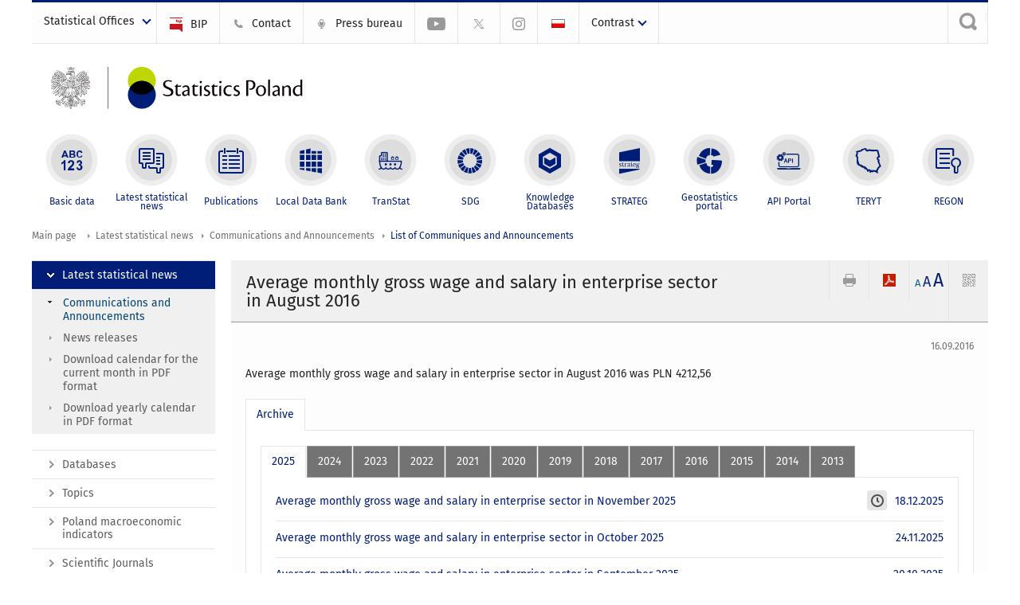

--- FILE ---
content_type: text/html; charset=utf-8
request_url: https://stat.gov.pl/en/latest-statistical-news/communications-and-announcements/list-of-communiques-and-announcements/average-monthly-gross-wage-and-salary-in-enterprise-sector-in-august-2016,11,33.html
body_size: 15767
content:
<!DOCTYPE html>
<html lang="en" class="desktop">
<head>
	<meta charset="UTF-8">
	<title>Statistics Poland / Latest statistical news / Communications and Announcements / List of Communiques and Announcements / Average domestic procurement price of wheat in the second half of 2022</title>
	<meta name="viewport" content="width=device-width, initial-scale=1.0">
	<meta name="author" content="GUS" />
				<meta property="og:site_name" content="stat.gov.pl"/>
	<meta property='og:locale' content='pl_pl' />
	<meta property="og:title" content="Average monthly gross wage and salary in enterprise sector in August 2016" />
	<meta property="og:type" content="article" />
	<meta property="og:url" content="https://stat.gov.pl/en/latest-statistical-news/communications-and-announcements/list-of-communiques-and-announcements/average-monthly-gross-wage-and-salary-in-enterprise-sector-in-august-2016,11,33.html" />
	<meta property="og:image" content="https://stat.gov.pl/szablony/portalinformacyjny/images/logo.png" />
	<meta name="Robots" content="index, follow" />
	<script>var base_href = "/szablony/portalinformacyjny/";</script>
	<link href="/gfx/portalinformacyjny/_thumbs/portalinformacyjny__1701948673_llw.css" rel="stylesheet" type="text/css" />
	<script src="/gfx/portalinformacyjny/_thumbs/portalinformacyjny__1565242942_llw.js"></script>
	<script>
			//<![CDATA[
		var ajaxLinks = new Object();
		ajaxLinks.wyszukiwarka_solr_autocomplete = "/ajax/w4_TtVzCr6Wb7cyM26uf1peFkOTTUsW_odqZoY7ozYjYrw/?id_projektu=1&id_kategorii=3276&lang=en&polecane_strony=1";
	//]]>
</script>		<link href="/szablony/portalinformacyjny/styles/print.css" rel="stylesheet" type="text/css" media="print" />

	<link rel="shortcut icon" href="/szablony/portalinformacyjny/images/favicons/gus/favicon.ico" type="image/x-icon" />
	
	<link rel="apple-touch-icon" href="/szablony/portalinformacyjny/images/favicons/gus/apple-touch-icon.png" />
	<link rel="apple-touch-icon" sizes="57x57" href="/szablony/portalinformacyjny/images/favicons/gus/apple-touch-icon-57x57.png" />
	<link rel="apple-touch-icon" sizes="72x72" href="/szablony/portalinformacyjny/images/favicons/gus/apple-touch-icon-72x72.png" />
	<link rel="apple-touch-icon" sizes="114x114" href="/szablony/portalinformacyjny/images/favicons/gus/apple-touch-icon-114x114.png" />
	<link rel="apple-touch-icon" sizes="144x144" href="/szablony/portalinformacyjny/images/favicons/gus/apple-touch-icon-144x144.png" />
	<link rel="apple-touch-icon" sizes="57x57" href="/szablony/portalinformacyjny/images/favicons/gus/apple-touch-icon-60x60.png" />
	<link rel="apple-touch-icon" sizes="72x72" href="/szablony/portalinformacyjny/images/favicons/gus/apple-touch-icon-120x120.png" />
	<link rel="apple-touch-icon" sizes="114x114" href="/szablony/portalinformacyjny/images/favicons/gus/apple-touch-icon-76x76.png" />
	<link rel="apple-touch-icon" sizes="144x144" href="/szablony/portalinformacyjny/images/favicons/gus/apple-touch-icon-152x152.png" />
	<!--[if lt IE 9]>
		<link rel="shortcut icon" href="/szablony/portalinformacyjny/images/favicons/gus/favicon.ico" type="image/icon" />
		<script src="/szablony/portalinformacyjny/scripts/css3-mediaqueries.js"></script>
	<![endif]-->

		<!--[if IE]>
		<link rel="stylesheet" type="text/css" href="/szablony/portalinformacyjny/styles/ie.css" />
	<![endif]-->
	<!--[if lt IE 9]>
		<link rel="stylesheet" type="text/css" href="/szablony/portalinformacyjny/styles/ie8.css" />
	<![endif]-->
</head>
<!--[if IE 7]><body class="ie7 page lang-en pi"><![endif]-->
<!--[if IE 8]><body class="ie8 page lang-en pi"><![endif]-->
<!--[if IE 9]><body class="ie9 page lang-en pi"><![endif]-->
<!--[if gt IE 9]><!--><body class="page lang-en pi"><!--<![endif]-->
	
	

	<ul id="skipLinks" class="hide">
		<li><a href="#menu-squares" >Skip to the main menu</a></li> 
		<li><a href="#content-href" >Skip to content</a></li>
		<li><a href="#search-box" >Skip to search</a></li>
		<li><a href="https://stat.gov.pl/en/sitemap/" >Skip to sitemap</a></li>
	</ul>

	<div class="row color-line print-disable">
		<div class="color-1"></div>
		<div class="color-2"></div>
		<div class="color-3"></div>
		<div class="color-4"></div>
		<div class="color-5"></div>
		<div class="color-6"></div>
		<div class="color-7"></div>
		<div class="color-8"></div>
		<div class="color-9"></div>
		<div class="color-10"></div>
		<div class="color-11"></div>
		<div class="color-12"></div>
	</div>

	<header class="row">
		<div class="menu-popup">
					</div>
		<div class="row collapse gray-box print-disable top-bar">
			<div class="ten columns horizontal-menu">
									<div class="logo-rwd-en">
						<a href="https://stat.gov.pl/en/">
						<img src="/szablony/portalinformacyjny/images/logo_gus_eng_rwd.png" alt="Logo Statistics Poland" />
						<span class="hide-text">Statistics Poland</span>
					</a>
					</div>
																		<ul class="menu-top-left left us-drop ">
					<li class="button-dropdown statistical-offices-list single" >
							<a href="javascript:void(0)" title="Statistical Offices" class="pos-1 dropdown-toggle-us" style=" ">
							<span class="menu-label">Statistical Offices</span>
			</a>							<ul class="dropdown-menu">
											<li class="statistical-office-in-bialystok first" >
							<a href="http://bialystok.stat.gov.pl/en/" title="Statistical Office in Białystok"  style="">
								Białystok							</a>
						</li>
											<li class="statistical-office-in-bydgoszcz " >
							<a href="http://bydgoszcz.stat.gov.pl/en/" title="Statistical Office in Bydgoszcz"  style="">
								Bydgoszcz							</a>
						</li>
											<li class="statistical-office-in-gdansk " >
							<a href="http://gdansk.stat.gov.pl/en/" title="Statistical Office in Gdańsk"  style="">
								Gdańsk							</a>
						</li>
											<li class="statistical-office-in-katowice " >
							<a href="http://katowice.stat.gov.pl/en/" title="Statistical Office in Katowice"  style="">
								Katowice							</a>
						</li>
											<li class="statistical-office-in-kielce " >
							<a href="http://kielce.stat.gov.pl/en/" title="Statistical Office in Kielce"  style="">
								Kielce							</a>
						</li>
											<li class="statistical-office-in-krakow " >
							<a href="http://krakow.stat.gov.pl/en/" title="Statistical Office in Krakow"  style="">
								Krakow							</a>
						</li>
											<li class="statistical-office-in-lublin " >
							<a href="http://lublin.stat.gov.pl/en/" title="Statistical Office in Lublin"  style="">
								Lublin							</a>
						</li>
											<li class="statistical-office-in-lodz " >
							<a href="http://lodz.stat.gov.pl/en/" title="Statistical Office in Lódź"  style="">
								Łódź							</a>
						</li>
											<li class="statistical-office-in-olsztyn " >
							<a href="http://olsztyn.stat.gov.pl/en/" title="Statistical Office in Olsztyn"  style="">
								Olsztyn							</a>
						</li>
											<li class="statistical-office-in-opole " >
							<a href="http://opole.stat.gov.pl/en/" title="Statistical Office in Opole"  style="">
								Opole							</a>
						</li>
											<li class="statistical-office-in-poznan " >
							<a href="http://poznan.stat.gov.pl/en/" title="Statistical Office in Poznan"  style="">
								Poznań							</a>
						</li>
											<li class="statistical-office-in-rzeszow " >
							<a href="http://rzeszow.stat.gov.pl/en/" title="Statistical Office in Rzeszów"  style="">
								Rzeszów							</a>
						</li>
											<li class="statistical-office-in-szczecin " >
							<a href="http://szczecin.stat.gov.pl/en/" title="Statistical Office in Szczecin"  style="">
								Szczecin							</a>
						</li>
											<li class="statistical-office-in-warszawa " >
							<a href="http://warszawa.stat.gov.pl/en/" title="Statistical Office in Warszawa"  style="">
								Warszawa							</a>
						</li>
											<li class="statistical-office-in-wroclaw " >
							<a href="http://wroclaw.stat.gov.pl/en/" title="Statistical Office in Wrocław"  style="">
								Wrocław							</a>
						</li>
											<li class="statistical-office-in-zielona-gora last" >
							<a href="http://zielonagora.stat.gov.pl/en/" title="Statistical Office in Zielona Góra"  style="">
								Zielona Góra							</a>
						</li>
									</ul>
					</li>
			</ul>													<ul class="menu-top-left menu-top-bip left">
									<li class="bip first" >
							<a href="http://bip.stat.gov.pl/en/" target="_blank" title="BIP" class="pos-1" style=" ">
												<span class="icon guseo_bip" style=""></span>
					<span class="disabled-790 menu-label ml-5">BIP</span>
							</a>					</li>
					<li class="contact " >
							<a href="/en/contacts/" title="Contact" class="pos-2" style=" ">
												<span class="icon guseo_t1" style=""></span>
					<span class="disabled-790 menu-label ml-5">Contact</span>
							</a>					</li>
					<li class="press-bureau-alias " >
							<a href="/en/press-bureau/" title="Press bureau" class="pos-3" style=" ">
												<span class="icon iko-10" style=""></span>
					<span class="disabled-790 menu-label ml-5">Press bureau</span>
							</a>					</li>
					<li class="hide-label youtube-channel " >
							<a href="https://www.youtube.com/channel/UC0wiQMElFgYszpAoYgTnXtg/featured" title="YouTube channel" class="pos-4" style=" color: #999999;">
												<span class="icon guseo_youtube" style="color: #999999;"></span>
					<span class="disabled-790 menu-label ml-5">YouTube channel</span>
							</a>					</li>
					<li class="hide-label gus-on-twitter " >
							<a href="https://twitter.com/StatPoland" target="_blank" rel="nofollow" title="Statistics Poland on X" class="pos-5" style=" color: #999999;">
												<span class="icon twitter-x" style="color: #999999;"></span>
					<span class="disabled-790 menu-label ml-5">GUS on X</span>
							</a>					</li>
					<li class="hide-label statistics-poland-on-instagram last" >
							<a href="https://www.instagram.com/gus_stat/" title="Statistics Poland on Instagram" class="pos-6" style=" ">
												<span class="icon guseo_instagram" style=""></span>
					<span class="disabled-790 menu-label ml-5">Statistics Poland on Instagram</span>
							</a>					</li>
																					<li>
								<a href="/sygnalne/komunikaty-i-obwieszczenia/lista-komunikatow-i-obwieszczen/obwieszczenie-w-sprawie-przecietnego-miesiecznego-wynagrodzenia-w-sektorze-przedsiebiorstw-w-sierpniu-2016-r-,56,33.html" title="Polski" class="pl">
									<img src="/szablony/portalinformacyjny/images/flagi/flaga_pl.gif" width="21" height="15" alt="Polski" />
								</a>
							</li>
																</ul>
								<div>
					<ul class="menu-kontrast left">
						<li class="contrast-ico" title="" >Contrast<ul>
<li>
	<a class="contrast-default" href="https://stat.gov.pl/en/latest-statistical-news/communications-and-announcements/list-of-communiques-and-announcements/average-domestic-procurement-price-of-wheat-in-the-second-half-of-2022,10,20.html?contrast=default" title="Default contrast">
		Default contrast	</a>
</li>
<li>
	<a class="contrast-black-white" href="https://stat.gov.pl/en/latest-statistical-news/communications-and-announcements/list-of-communiques-and-announcements/average-domestic-procurement-price-of-wheat-in-the-second-half-of-2022,10,20.html?contrast=black-white" title="Contrast black and white">
		Contrast black and white	</a>
</li>
<li>
	<a class="contrast-black-yellow" href="https://stat.gov.pl/en/latest-statistical-news/communications-and-announcements/list-of-communiques-and-announcements/average-domestic-procurement-price-of-wheat-in-the-second-half-of-2022,10,20.html?contrast=black-yellow" title="Contrast black and yellow">
		Contrast black and yellow	</a>
</li>
<li>
	<a class="contrast-yellow-black" href="https://stat.gov.pl/en/latest-statistical-news/communications-and-announcements/list-of-communiques-and-announcements/average-domestic-procurement-price-of-wheat-in-the-second-half-of-2022,10,20.html?contrast=yellow-black" title="Contrast yellow and black">
		Contrast yellow and black	</a>
</li>
</ul>
</li>					</ul>
				</div>
									<div class="search-bar"><form 
	name="wyszukiwarka_68" 
	action="/en/search/search.html" 
	method="post" 
	id="search-box"
>
	<label for="search-block-68">
		<a href="javascript: void(0);" class="search-ico" onclick="showSearchBar(this.parentElement);" title="Search engine"><span class="sr-only">Search engine</span></a>
	</label>
	<div class="search-block jq-search-block"><div>
		<input
			type="text" 
			name="query" 
			value=""
			placeholder="Search phrase..."
			maxlength="128" 
			accesskey="4"
			class="text-input jq-solr-query"
			id="search-block-68"
		/> 
		
		
		
	</div></div>
	<input type="submit" value="Search" class="submit button-gray three">
			<div class="autocomplete-box display-none">
			<div class="autocomplete"></div>
			<a href="/en/search/search.html" class="button-gray-micro right mb-15 mr-15">Advanced search</a>
		</div>
		<script src="/szablony/portalinformacyjny/scripts/solr.js" defer async></script>
	</form></div>
							</div>
		</div>
		<div class="row collapse logo-row">
			<div class="four columns right-padding logo-box">
				<div class="logo-pi">
										<h1>
						<a href="https://stat.gov.pl/en/" title="Statistics Poland">
														<img src="/szablony/portalinformacyjny/images/logo_gus_eng.svg" alt="Logo Statistics Poland">
								
						</a>
</h1>
									</div>
			</div>
			<div class="six columns left-padding horizontal-menu" id="menu-top">
							</div>
		</div>



		<div class="row collapse">
							<div id="menu-top-rwd">
					<h2 class="titleRWD display-none">Main menu</h2>
					<a href="#" class="phome-menu-button">Menu</a>
				</div>
				<div class="ten horizontal-menu" id="menu-squares">
					<div class="block js-tab active-menu">
	<ul class="menu">
						<li class="menu-poz-1  basic-data first">
							<a onClick="ga('send', 'event', 'KlikMenuKafelek', 'Basic data');" href="/en/basic-data/" title="Basic data"  style="background: #FFFFFF; color: #001D77;">
					<span class="icon">
							<span class="icon-bg">
								<span class="guseo_l_gus white"></span>
								<span class="guseo_l_gus color" style="color: #FFFFFF;"></span>
							</span>
					</span>
					<span class="menu-label">
						<span>
							Basic data						</span>
					</span>
				</a>
					</li>
					<li class="menu-poz-2  latest-statistical-news ">
							<a onClick="ga('send', 'event', 'KlikMenuKafelek', 'Latest statistical news');" href="/en/latest-statistical-news/" title="Latest statistical news" class="active" style="background: #FFFFFF; color: #001D77;">
					<span class="icon">
							<span class="icon-bg">
								<span class="guseo_b_ustat white"></span>
								<span class="guseo_b_ustat color" style="color: #FFFFFF;"></span>
							</span>
					</span>
					<span class="menu-label">
						<span>
							Latest statistical news						</span>
					</span>
				</a>
					</li>
					<li class="menu-poz-3  publications ">
							<a onClick="ga('send', 'event', 'KlikMenuKafelek', 'Publications');" href="/en/publications/" title="Publications"  style="background: #FFFFFF; color: #001D77;">
					<span class="icon">
							<span class="icon-bg">
								<span class="guseo_c_ustat white"></span>
								<span class="guseo_c_ustat color" style="color: #FFFFFF;"></span>
							</span>
					</span>
					<span class="menu-label">
						<span>
							Publications						</span>
					</span>
				</a>
					</li>
					<li class="menu-poz-4  alocal-data-bank ">
							<a onClick="ga('send', 'event', 'KlikMenuKafelek', 'Local Data Bank');" href="https://bdl.stat.gov.pl/bdl/start?lang=en" target="_blank" title="Local Data Bank"  style="background: #FFFFFF; color: #001D77;">
					<span class="icon">
							<span class="icon-bg">
								<span class="guseo_bdl white"></span>
								<span class="guseo_bdl color" style="color: #FFFFFF;"></span>
							</span>
					</span>
					<span class="menu-label">
						<span>
							Local Data Bank						</span>
					</span>
				</a>
					</li>
					<li class="menu-poz-5  macroeconomic-data-bank ">
							<a onClick="ga('send', 'event', 'KlikMenuKafelek', 'TranStat');" href="https://transtat.stat.gov.pl" title="TranStat"  style="background: #FFFFFF; color: #001D77;">
					<span class="icon">
							<span class="icon-bg">
								<span class="ikona_trans_stat white"></span>
								<span class="ikona_trans_stat color" style="color: #FFFFFF;"></span>
							</span>
					</span>
					<span class="menu-label">
						<span>
							TranStat						</span>
					</span>
				</a>
					</li>
					<li class="menu-poz-6  sustainable-development-indicators ">
							<a onClick="ga('send', 'event', 'KlikMenuKafelek', 'SDG');" href="http://sdg.gov.pl/en/" target="_blank" rel="nofollow" title="SDG - Sustainable Development Goals"  style="background: #FFFFFF; color: #001D77;">
					<span class="icon">
							<span class="icon-bg">
								<span class="guseo_sdg white"></span>
								<span class="guseo_sdg color" style="color: #FFFFFF;"></span>
							</span>
					</span>
					<span class="menu-label">
						<span>
							SDG						</span>
					</span>
				</a>
					</li>
					<li class="menu-poz-7  knowledge-databases ">
							<a onClick="ga('send', 'event', 'KlikMenuKafelek', 'Knowledge Databases');" href="https://dbw.stat.gov.pl/en" title="Knowledge Databases"  style="background: #FFFFFF; color: #001D77;">
					<span class="icon">
							<span class="icon-bg">
								<span class="guseo_nowa_ikona_1 white"></span>
								<span class="guseo_nowa_ikona_1 color" style="color: #FFFFFF;"></span>
							</span>
					</span>
					<span class="menu-label">
						<span>
							Knowledge Databases						</span>
					</span>
				</a>
					</li>
					<li class="menu-poz-8  1 ">
							<a onClick="ga('send', 'event', 'KlikMenuKafelek', 'STRATEG');" href="http://strateg.stat.gov.pl/?lang=en-GB" target="_blank" title="STRATEG"  style="background: #FFFFFF; color: #001D77;">
					<span class="icon">
							<span class="icon-bg">
								<span class="guseo_e_gus white"></span>
								<span class="guseo_e_gus color" style="color: #FFFFFF;"></span>
							</span>
					</span>
					<span class="menu-label">
						<span>
							STRATEG						</span>
					</span>
				</a>
					</li>
					<li class="menu-poz-9   ">
							<a onClick="ga('send', 'event', 'KlikMenuKafelek', 'Geostatistics portal');" href="https://geo.stat.gov.pl/en/" title="Geostatistics portal"  style="background: #FFFFFF; color: #001D77;">
					<span class="icon">
							<span class="icon-bg">
								<span class="guseo_f_gus white"></span>
								<span class="guseo_f_gus color" style="color: #FFFFFF;"></span>
							</span>
					</span>
					<span class="menu-label">
						<span>
							Geostatistics portal						</span>
					</span>
				</a>
					</li>
					<li class="menu-poz-10  api-portal ">
							<a onClick="ga('send', 'event', 'KlikMenuKafelek', 'API Portal');" href="https://api.stat.gov.pl/Home/Index?lang=en" title="API Portal"  style="background: #FFFFFF; color: #001D77;">
					<span class="icon">
							<span class="icon-bg">
								<span class="guseo_api white"></span>
								<span class="guseo_api color" style="color: #FFFFFF;"></span>
							</span>
					</span>
					<span class="menu-label">
						<span>
							API Portal						</span>
					</span>
				</a>
					</li>
					<li class="menu-poz-11  teryt ">
							<a onClick="ga('send', 'event', 'KlikMenuKafelek', 'TERYT');" href="http://eteryt.stat.gov.pl/eTeryt/english.aspx" title="TERYT"  style="background: #FFFFFF; color: #001D77;">
					<span class="icon">
							<span class="icon-bg">
								<span class="guseo_i_gus white"></span>
								<span class="guseo_i_gus color" style="color: #FFFFFF;"></span>
							</span>
					</span>
					<span class="menu-label">
						<span>
							TERYT						</span>
					</span>
				</a>
					</li>
					<li class="menu-poz-12  regon last">
							<a onClick="ga('send', 'event', 'KlikMenuKafelek', 'REGON');" href="http://bip.stat.gov.pl/en/regon/" target="_blank" title="REGON"  style="background: #FFFFFF; color: #001D77;">
					<span class="icon">
							<span class="icon-bg">
								<span class="guseo_i_ustat white"></span>
								<span class="guseo_i_ustat color" style="color: #FFFFFF;"></span>
							</span>
					</span>
					<span class="menu-label">
						<span>
							REGON						</span>
					</span>
				</a>
					</li>
				</ul>
</div>					<div class="clear"></div>
				</div>
					</div>
	</header>

	<section class="row collapse breadcrumbs print-disable">
		<h2 class="hide">Breadcrumbs</h2>
		<div class="ten columns">
			<div class="breadcrumbs">
	<a href="https://stat.gov.pl/en/" title="Main page" class="home">
		Main page	</a>
	
	<a href="/en/latest-statistical-news/" title="Latest statistical news">Latest statistical news</a><a href="/en/latest-statistical-news/communications-and-announcements/" title="Communications and Announcements">Communications and Announcements</a><a href="/en/latest-statistical-news/communications-and-announcements/list-of-communiques-and-announcements/" title="List of Communiques and Announcements">List of Communiques and Announcements</a></div>		</div>
	</section>

	<section class="row collapse  hidden-zone-4 hidden-zone-5 hidden-zone-6 hidden-zone-7 hidden-zone-8 hidden-zone-16 hidden-zone-30 hidden-zone-31 hidden-zone-32 hidden-zone-33" id="content-href">
		<div class="eight columns left-padding page-content right" id="txt">
			<a href="#" class="menu-rwd-button content-menu display-none">Menu</a>
<div class="module">
	<article class="news-module">
	<header class="header-block">
		<h2 class="title">
			Average monthly gross wage and salary in enterprise sector in August 2016		</h2>
		<a href="javascript:void(0);" title="View QR Code" class="query-code jq-auto-height" data-url="https://stat.gov.pl/en/latest-statistical-news/communications-and-announcements/list-of-communiques-and-announcements/average-monthly-gross-wage-and-salary-in-enterprise-sector-in-august-2016,11,33.html">
	<img src="/szablony/portalinformacyjny/images/qcode-ico.png" width="16" height="16" alt="View QR Code" />
</a>

<span id="jq_font_change" class="header-button-box">
	<a href="javascript:void(0);" onclick="changeFontSize(1, this);" class="small-font active" data-font="small" title="Small font size">A</a>
	<a href="javascript:void(0);" onclick="changeFontSize(1.3, this);" class="default-font" data-font="medium" title="Medium font size">A</a>
	<a href="javascript:void(0);" onclick="changeFontSize(1.6, this);" class="big-font" data-font="large" title="Large font size">A</a>
</span>

	<a href="#" title="save as pdf" onclick="javascript: self.open('https://stat.gov.pl/en/latest-statistical-news/communications-and-announcements/list-of-communiques-and-announcements/average-monthly-gross-wage-and-salary-in-enterprise-sector-in-august-2016,11,33.html?pdf=1');" class="print-pdf">
		<img src="/szablony/portalinformacyjny/images/pdf-ico.png" width="16" height="16" alt="save as pdf" />
	</a>
<a href="#" title="print" onclick="javascript: window.print();" class="print">
	<img src="/szablony/portalinformacyjny/images/print-ico.png" width="16" height="16" alt="print" />
</a>	</header>

	<section class="gray-box block-content">
		<div class="date right">
			16.09.2016		</div>
		<div class="clear"></div>

		<p>Average monthly gross wage and salary in enterprise sector in August 2016 was PLN 4212,56</p>
		<div class="clear-all"></div>
		
		<div class="margin-bottom">
			<a id="archive"></a>
			<div id="article-text" class="jq-generate-tabs">
								<div class="files js-tab archive">
			<h2 data-name="archive">
			Archive		</h2>
		<div class="jq-generate-tabs article-archive">
					<div class="js-tab">
			<h2>2025</h2>
							<div class="file ">
                    					<a href="/en/latest-statistical-news/communications-and-announcements/list-of-communiques-and-announcements/average-monthly-gross-wage-and-salary-in-enterprise-sector-in-november-2025,11,145.html" title="Average monthly gross wage and salary in enterprise sector in November 2025">
													<span style="float: right">18.12.2025</span>
																			<span class="current qtip-obj" title="The current version information"></span>
												Average monthly gross wage and salary in enterprise sector in November 2025                        					</a>
				</div>
							<div class="file ">
                    					<a href="/en/latest-statistical-news/communications-and-announcements/list-of-communiques-and-announcements/average-monthly-gross-wage-and-salary-in-enterprise-sector-in-october-2025,11,144.html" title="Average monthly gross wage and salary in enterprise sector in October 2025">
													<span style="float: right">24.11.2025</span>
																		Average monthly gross wage and salary in enterprise sector in October 2025                        					</a>
				</div>
							<div class="file ">
                    					<a href="/en/latest-statistical-news/communications-and-announcements/list-of-communiques-and-announcements/average-monthly-gross-wage-and-salary-in-enterprise-sector-in-september-2025,11,143.html" title="Average monthly gross wage and salary in enterprise sector in September 2025">
													<span style="float: right">20.10.2025</span>
																		Average monthly gross wage and salary in enterprise sector in September 2025                        					</a>
				</div>
							<div class="file ">
                    					<a href="/en/latest-statistical-news/communications-and-announcements/list-of-communiques-and-announcements/average-monthly-gross-wage-and-salary-in-enterprise-sector-in-august-2025,11,142.html" title="Average monthly gross wage and salary in enterprise sector in August 2025">
													<span style="float: right">18.09.2025</span>
																		Average monthly gross wage and salary in enterprise sector in August 2025                        					</a>
				</div>
							<div class="file ">
                    					<a href="/en/latest-statistical-news/communications-and-announcements/list-of-communiques-and-announcements/average-monthly-gross-wage-and-salary-in-enterprise-sector-in-july-2025,11,141.html" title="Average monthly gross wage and salary in enterprise sector in July 2025">
													<span style="float: right">21.08.2025</span>
																		Average monthly gross wage and salary in enterprise sector in July 2025                        					</a>
				</div>
							<div class="file ">
                    					<a href="/en/latest-statistical-news/communications-and-announcements/list-of-communiques-and-announcements/average-monthly-gross-wage-and-salary-in-enterprise-sector-in-june-2025,11,140.html" title="Average monthly gross wage and salary in enterprise sector in June 2025">
													<span style="float: right">21.07.2025</span>
																		Average monthly gross wage and salary in enterprise sector in June 2025                        					</a>
				</div>
							<div class="file ">
                    					<a href="/en/latest-statistical-news/communications-and-announcements/list-of-communiques-and-announcements/average-monthly-gross-wage-and-salary-in-enterprise-sector-in-may-2025,11,139.html" title="Average monthly gross wage and salary in enterprise sector in May 2025">
													<span style="float: right">23.06.2025</span>
																		Average monthly gross wage and salary in enterprise sector in May 2025                        					</a>
				</div>
							<div class="file ">
                    					<a href="/en/latest-statistical-news/communications-and-announcements/list-of-communiques-and-announcements/average-monthly-gross-wage-and-salary-in-enterprise-sector-in-april-2025,11,138.html" title="Average monthly gross wage and salary in enterprise sector in April 2025">
													<span style="float: right">21.05.2025</span>
																		Average monthly gross wage and salary in enterprise sector in April 2025                        					</a>
				</div>
							<div class="file ">
                    					<a href="/en/latest-statistical-news/communications-and-announcements/list-of-communiques-and-announcements/average-monthly-gross-wage-and-salary-in-enterprise-sector-in-march-2025,11,137.html" title="Average monthly gross wage and salary in enterprise sector in March 2025">
													<span style="float: right">22.04.2025</span>
																		Average monthly gross wage and salary in enterprise sector in March 2025                        					</a>
				</div>
							<div class="file ">
                    					<a href="/en/latest-statistical-news/communications-and-announcements/list-of-communiques-and-announcements/average-monthly-gross-wage-and-salary-in-enterprise-sector-in-february-2025,11,136.html" title="Average monthly gross wage and salary in enterprise sector in February 2025">
													<span style="float: right">20.03.2025</span>
																		Average monthly gross wage and salary in enterprise sector in February 2025                        					</a>
				</div>
							<div class="file ">
                    					<a href="/en/latest-statistical-news/communications-and-announcements/list-of-communiques-and-announcements/average-monthly-gross-wage-and-salary-in-enterprise-sector-in-january-2025,11,135.html" title="Average monthly gross wage and salary in enterprise sector in January 2025">
													<span style="float: right">20.02.2025</span>
																		Average monthly gross wage and salary in enterprise sector in January 2025                        					</a>
				</div>
						</div>
					<div class="js-tab">
			<h2>2024</h2>
							<div class="file ">
                    					<a href="/en/latest-statistical-news/communications-and-announcements/list-of-communiques-and-announcements/average-monthly-gross-wage-and-salary-in-enterprise-sector-in-december-2024,11,134.html" title="Average monthly gross wage and salary in enterprise sector in December 2024">
													<span style="float: right">22.01.2025</span>
																		Average monthly gross wage and salary in enterprise sector in December 2024                        					</a>
				</div>
							<div class="file ">
                    					<a href="/en/latest-statistical-news/communications-and-announcements/list-of-communiques-and-announcements/average-monthly-gross-wage-and-salary-in-enterprise-sector-in-november-2024,11,133.html" title="Average monthly gross wage and salary in enterprise sector in November 2024">
													<span style="float: right">19.12.2024</span>
																		Average monthly gross wage and salary in enterprise sector in November 2024                        					</a>
				</div>
							<div class="file ">
                    					<a href="/en/latest-statistical-news/communications-and-announcements/list-of-communiques-and-announcements/average-monthly-gross-wage-and-salary-in-enterprise-sector-in-october-2024,11,132.html" title="Average monthly gross wage and salary in enterprise sector in October 2024">
													<span style="float: right">25.11.2024</span>
																		Average monthly gross wage and salary in enterprise sector in October 2024                        					</a>
				</div>
							<div class="file ">
                    					<a href="/en/latest-statistical-news/communications-and-announcements/list-of-communiques-and-announcements/average-monthly-gross-wage-and-salary-in-enterprise-sector-in-september-2024,11,131.html" title="Average monthly gross wage and salary in enterprise sector in September 2024">
													<span style="float: right">21.10.2024</span>
																		Average monthly gross wage and salary in enterprise sector in September 2024                        					</a>
				</div>
							<div class="file ">
                    					<a href="/en/latest-statistical-news/communications-and-announcements/list-of-communiques-and-announcements/average-monthly-gross-wage-and-salary-in-enterprise-sector-in-august-2024,11,130.html" title="Average monthly gross wage and salary in enterprise sector in August 2024">
													<span style="float: right">19.09.2024</span>
																		Average monthly gross wage and salary in enterprise sector in August 2024                        					</a>
				</div>
							<div class="file ">
                    					<a href="/en/latest-statistical-news/communications-and-announcements/list-of-communiques-and-announcements/average-monthly-gross-wage-and-salary-in-enterprise-sector-in-july-2024,11,129.html" title="Average monthly gross wage and salary in enterprise sector in July 2024">
													<span style="float: right">21.08.2024</span>
																		Average monthly gross wage and salary in enterprise sector in July 2024                        					</a>
				</div>
							<div class="file ">
                    					<a href="/en/latest-statistical-news/communications-and-announcements/list-of-communiques-and-announcements/average-monthly-gross-wage-and-salary-in-enterprise-sector-in-june-2024,11,128.html" title="Average monthly gross wage and salary in enterprise sector in June 2024">
													<span style="float: right">18.07.2024</span>
																		Average monthly gross wage and salary in enterprise sector in June 2024                        					</a>
				</div>
							<div class="file ">
                    					<a href="/en/latest-statistical-news/communications-and-announcements/list-of-communiques-and-announcements/average-monthly-gross-wage-and-salary-in-enterprise-sector-in-may-2024,11,127.html" title="Average monthly gross wage and salary in enterprise sector in May 2024">
													<span style="float: right">20.06.2024</span>
																		Average monthly gross wage and salary in enterprise sector in May 2024                        					</a>
				</div>
							<div class="file ">
                    					<a href="/en/latest-statistical-news/communications-and-announcements/list-of-communiques-and-announcements/average-monthly-gross-wage-and-salary-in-enterprise-sector-in-april-2024,11,126.html" title="Average monthly gross wage and salary in enterprise sector in April 2024">
													<span style="float: right">22.05.2024</span>
																		Average monthly gross wage and salary in enterprise sector in April 2024                        					</a>
				</div>
							<div class="file ">
                    					<a href="/en/latest-statistical-news/communications-and-announcements/list-of-communiques-and-announcements/average-monthly-gross-wage-and-salary-in-enterprise-sector-in-march-2024,11,125.html" title="Average monthly gross wage and salary in enterprise sector in March 2024">
													<span style="float: right">22.04.2024</span>
																		Average monthly gross wage and salary in enterprise sector in March 2024                        					</a>
				</div>
							<div class="file ">
                    					<a href="/en/latest-statistical-news/communications-and-announcements/list-of-communiques-and-announcements/average-monthly-gross-wage-and-salary-in-enterprise-sector-in-february-2024,11,124.html" title="Average monthly gross wage and salary in enterprise sector in February 2024">
													<span style="float: right">20.03.2024</span>
																		Average monthly gross wage and salary in enterprise sector in February 2024                        					</a>
				</div>
							<div class="file ">
                    					<a href="/en/latest-statistical-news/communications-and-announcements/list-of-communiques-and-announcements/average-monthly-gross-wage-and-salary-in-enterprise-sector-in-january-2024,11,123.html" title="Average monthly gross wage and salary in enterprise sector in January 2024">
													<span style="float: right">20.02.2024</span>
																		Average monthly gross wage and salary in enterprise sector in January 2024                        					</a>
				</div>
						</div>
					<div class="js-tab">
			<h2>2023</h2>
							<div class="file ">
                    					<a href="/en/latest-statistical-news/communications-and-announcements/list-of-communiques-and-announcements/average-monthly-gross-wage-and-salary-in-enterprise-sector-in-december-2023,11,122.html" title="Average monthly gross wage and salary in enterprise sector in December 2023">
													<span style="float: right">22.01.2024</span>
																		Average monthly gross wage and salary in enterprise sector in December 2023                        					</a>
				</div>
							<div class="file ">
                    					<a href="/en/latest-statistical-news/communications-and-announcements/list-of-communiques-and-announcements/average-monthly-gross-wage-and-salary-in-enterprise-sector-in-november-2023,11,121.html" title="Average monthly gross wage and salary in enterprise sector in November 2023">
													<span style="float: right">20.12.2023</span>
																		Average monthly gross wage and salary in enterprise sector in November 2023                        					</a>
				</div>
							<div class="file ">
                    					<a href="/en/latest-statistical-news/communications-and-announcements/list-of-communiques-and-announcements/average-monthly-gross-wage-and-salary-in-enterprise-sector-in-october-2023,11,120.html" title="Average monthly gross wage and salary in enterprise sector in October 2023">
													<span style="float: right">21.11.2023</span>
																		Average monthly gross wage and salary in enterprise sector in October 2023                        					</a>
				</div>
							<div class="file ">
                    					<a href="/en/latest-statistical-news/communications-and-announcements/list-of-communiques-and-announcements/average-monthly-gross-wage-and-salary-in-enterprise-sector-in-september-2023,11,119.html" title="Average monthly gross wage and salary in enterprise sector in September 2023">
													<span style="float: right">19.10.2023</span>
																		Average monthly gross wage and salary in enterprise sector in September 2023                        					</a>
				</div>
							<div class="file ">
                    					<a href="/en/latest-statistical-news/communications-and-announcements/list-of-communiques-and-announcements/average-monthly-gross-wage-and-salary-in-enterprise-sector-in-august-2023,11,118.html" title="Average monthly gross wage and salary in enterprise sector in August 2023">
													<span style="float: right">20.09.2023</span>
																		Average monthly gross wage and salary in enterprise sector in August 2023                        					</a>
				</div>
							<div class="file ">
                    					<a href="/en/latest-statistical-news/communications-and-announcements/list-of-communiques-and-announcements/average-monthly-gross-wage-and-salary-in-enterprise-sector-in-july-2023,11,117.html" title="Average monthly gross wage and salary in enterprise sector in July 2023">
													<span style="float: right">21.08.2023</span>
																		Average monthly gross wage and salary in enterprise sector in July 2023                        					</a>
				</div>
							<div class="file ">
                    					<a href="/en/latest-statistical-news/communications-and-announcements/list-of-communiques-and-announcements/average-monthly-gross-wage-and-salary-in-enterprise-sector-in-june-2023,11,116.html" title="Average monthly gross wage and salary in enterprise sector in June 2023">
													<span style="float: right">20.07.2023</span>
																		Average monthly gross wage and salary in enterprise sector in June 2023                        					</a>
				</div>
							<div class="file ">
                    					<a href="/en/latest-statistical-news/communications-and-announcements/list-of-communiques-and-announcements/average-monthly-gross-wage-and-salary-in-enterprise-sector-in-may-2023,11,115.html" title="Average monthly gross wage and salary in enterprise sector in May 2023">
													<span style="float: right">21.06.2023</span>
																		Average monthly gross wage and salary in enterprise sector in May 2023                        					</a>
				</div>
							<div class="file ">
                    					<a href="/en/latest-statistical-news/communications-and-announcements/list-of-communiques-and-announcements/average-monthly-gross-wage-and-salary-in-enterprise-sector-in-april-2023,11,114.html" title="Average monthly gross wage and salary in enterprise sector in April 2023">
													<span style="float: right">22.05.2023</span>
																		Average monthly gross wage and salary in enterprise sector in April 2023                        					</a>
				</div>
							<div class="file ">
                    					<a href="/en/latest-statistical-news/communications-and-announcements/list-of-communiques-and-announcements/average-monthly-gross-wage-and-salary-in-enterprise-sector-in-march-2023,11,113.html" title="Average monthly gross wage and salary in enterprise sector in March 2023">
													<span style="float: right">21.04.2023</span>
																		Average monthly gross wage and salary in enterprise sector in March 2023                        					</a>
				</div>
							<div class="file ">
                    					<a href="/en/latest-statistical-news/communications-and-announcements/list-of-communiques-and-announcements/average-monthly-gross-wage-and-salary-in-enterprise-sector-in-february-2023,11,112.html" title="Average monthly gross wage and salary in enterprise sector in February 2023">
													<span style="float: right">20.03.2023</span>
																		Average monthly gross wage and salary in enterprise sector in February 2023                        					</a>
				</div>
							<div class="file ">
                    					<a href="/en/latest-statistical-news/communications-and-announcements/list-of-communiques-and-announcements/average-monthly-gross-wage-and-salary-in-enterprise-sector-in-january-2023,11,111.html" title="Average monthly gross wage and salary in enterprise sector in January 2023">
													<span style="float: right">20.02.2023</span>
																		Average monthly gross wage and salary in enterprise sector in January 2023                        					</a>
				</div>
						</div>
					<div class="js-tab">
			<h2>2022</h2>
							<div class="file ">
                    					<a href="/en/latest-statistical-news/communications-and-announcements/list-of-communiques-and-announcements/average-monthly-gross-wage-and-salary-in-enterprise-sector-in-december-2022,11,110.html" title="Average monthly gross wage and salary in enterprise sector in December 2022">
													<span style="float: right">20.01.2023</span>
																		Average monthly gross wage and salary in enterprise sector in December 2022                        					</a>
				</div>
							<div class="file ">
                    					<a href="/en/latest-statistical-news/communications-and-announcements/list-of-communiques-and-announcements/average-monthly-gross-wage-and-salary-in-enterprise-sector-in-november-2022,11,109.html" title="Average monthly gross wage and salary in enterprise sector in November 2022">
													<span style="float: right">20.12.2022</span>
																		Average monthly gross wage and salary in enterprise sector in November 2022                        					</a>
				</div>
							<div class="file ">
                    					<a href="/en/latest-statistical-news/communications-and-announcements/list-of-communiques-and-announcements/average-monthly-gross-wage-and-salary-in-enterprise-sector-in-october-2022,11,108.html" title="Average monthly gross wage and salary in enterprise sector in October 2022">
													<span style="float: right">22.11.2022</span>
																		Average monthly gross wage and salary in enterprise sector in October 2022                        					</a>
				</div>
							<div class="file ">
                    					<a href="/en/latest-statistical-news/communications-and-announcements/list-of-communiques-and-announcements/average-monthly-gross-wage-and-salary-in-enterprise-sector-in-september-2022,11,107.html" title="Average monthly gross wage and salary in enterprise sector in September 2022">
													<span style="float: right">20.10.2022</span>
																		Average monthly gross wage and salary in enterprise sector in September 2022                        					</a>
				</div>
							<div class="file ">
                    					<a href="/en/latest-statistical-news/communications-and-announcements/list-of-communiques-and-announcements/average-monthly-gross-wage-and-salary-in-enterprise-sector-in-august-2022,11,106.html" title="Average monthly gross wage and salary in enterprise sector in August 2022">
													<span style="float: right">20.09.2022</span>
																		Average monthly gross wage and salary in enterprise sector in August 2022                        					</a>
				</div>
							<div class="file ">
                    					<a href="/en/latest-statistical-news/communications-and-announcements/list-of-communiques-and-announcements/average-monthly-gross-wage-and-salary-in-enterprise-sector-in-july-2022,11,105.html" title="Average monthly gross wage and salary in enterprise sector in July 2022">
													<span style="float: right">19.08.2022</span>
																		Average monthly gross wage and salary in enterprise sector in July 2022                        					</a>
				</div>
							<div class="file ">
                    					<a href="/en/latest-statistical-news/communications-and-announcements/list-of-communiques-and-announcements/average-monthly-gross-wage-and-salary-in-enterprise-sector-in-june-2022,11,104.html" title="Average monthly gross wage and salary in enterprise sector in June 2022">
													<span style="float: right">20.07.2022</span>
																		Average monthly gross wage and salary in enterprise sector in June 2022                        					</a>
				</div>
							<div class="file ">
                    					<a href="/en/latest-statistical-news/communications-and-announcements/list-of-communiques-and-announcements/average-monthly-gross-wage-and-salary-in-enterprise-sector-in-may-2022,11,103.html" title="Average monthly gross wage and salary in enterprise sector in May 2022">
													<span style="float: right">21.06.2022</span>
																		Average monthly gross wage and salary in enterprise sector in May 2022                        					</a>
				</div>
							<div class="file ">
                    					<a href="/en/latest-statistical-news/communications-and-announcements/list-of-communiques-and-announcements/average-monthly-gross-wage-and-salary-in-enterprise-sector-in-april-2022,11,102.html" title="Average monthly gross wage and salary in enterprise sector in April 2022">
													<span style="float: right">20.05.2022</span>
																		Average monthly gross wage and salary in enterprise sector in April 2022                        					</a>
				</div>
							<div class="file ">
                    					<a href="/en/latest-statistical-news/communications-and-announcements/list-of-communiques-and-announcements/average-monthly-gross-wage-and-salary-in-enterprise-sector-in-march-2022,11,101.html" title="Average monthly gross wage and salary in enterprise sector in March 2022">
													<span style="float: right">21.04.2022</span>
																		Average monthly gross wage and salary in enterprise sector in March 2022                        					</a>
				</div>
							<div class="file ">
                    					<a href="/en/latest-statistical-news/communications-and-announcements/list-of-communiques-and-announcements/average-monthly-gross-wage-and-salary-in-enterprise-sector-in-february-2022,11,100.html" title="Average monthly gross wage and salary in enterprise sector in February 2022">
													<span style="float: right">18.03.2022</span>
																		Average monthly gross wage and salary in enterprise sector in February 2022                        					</a>
				</div>
							<div class="file ">
                    					<a href="/en/latest-statistical-news/communications-and-announcements/list-of-communiques-and-announcements/average-monthly-gross-wage-and-salary-in-enterprise-sector-in-january-2022,11,99.html" title="Average monthly gross wage and salary in enterprise sector in January 2022">
													<span style="float: right">18.02.2022</span>
																		Average monthly gross wage and salary in enterprise sector in January 2022                        					</a>
				</div>
						</div>
					<div class="js-tab">
			<h2>2021</h2>
							<div class="file ">
                    					<a href="/en/latest-statistical-news/communications-and-announcements/list-of-communiques-and-announcements/average-monthly-gross-wage-and-salary-in-enterprise-sector-in-december-2021,11,98.html" title="Average monthly gross wage and salary in enterprise sector in December 2021">
													<span style="float: right">21.01.2022</span>
																		Average monthly gross wage and salary in enterprise sector in December 2021                        					</a>
				</div>
							<div class="file ">
                    					<a href="/en/latest-statistical-news/communications-and-announcements/list-of-communiques-and-announcements/average-monthly-gross-wage-and-salary-in-enterprise-sector-in-november-2021,11,97.html" title="Average monthly gross wage and salary in enterprise sector in November 2021">
													<span style="float: right">17.12.2021</span>
																		Average monthly gross wage and salary in enterprise sector in November 2021                        					</a>
				</div>
							<div class="file ">
                    					<a href="/en/latest-statistical-news/communications-and-announcements/list-of-communiques-and-announcements/average-monthly-gross-wage-and-salary-in-enterprise-sector-in-october-2021,11,95.html" title="Average monthly gross wage and salary in enterprise sector in October 2021">
													<span style="float: right">19.11.2021</span>
																		Average monthly gross wage and salary in enterprise sector in October 2021                        					</a>
				</div>
							<div class="file ">
                    					<a href="/en/latest-statistical-news/communications-and-announcements/list-of-communiques-and-announcements/average-monthly-gross-wage-and-salary-in-enterprise-sector-in-september-2021,11,94.html" title="Average monthly gross wage and salary in enterprise sector in September  2021">
													<span style="float: right">19.10.2021</span>
																		Average monthly gross wage and salary in enterprise sector in September  2021                        					</a>
				</div>
							<div class="file ">
                    					<a href="/en/latest-statistical-news/communications-and-announcements/list-of-communiques-and-announcements/average-monthly-gross-wage-and-salary-in-enterprise-sector-in-august-2021,11,93.html" title="Average monthly gross wage and salary in enterprise sector in August 2021">
													<span style="float: right">17.09.2021</span>
																		Average monthly gross wage and salary in enterprise sector in August 2021                        					</a>
				</div>
							<div class="file ">
                    					<a href="/en/latest-statistical-news/communications-and-announcements/list-of-communiques-and-announcements/average-monthly-gross-wage-and-salary-in-enterprise-sector-in-july-2021,11,92.html" title="Average monthly gross wage and salary in enterprise sector in July 2021">
													<span style="float: right">18.08.2021</span>
																		Average monthly gross wage and salary in enterprise sector in July 2021                        					</a>
				</div>
							<div class="file ">
                    					<a href="/en/latest-statistical-news/communications-and-announcements/list-of-communiques-and-announcements/average-monthly-gross-wage-and-salary-in-enterprise-sector-in-june-2021,11,91.html" title="Average monthly gross wage and salary in enterprise sector in June 2021">
													<span style="float: right">19.07.2021</span>
																		Average monthly gross wage and salary in enterprise sector in June 2021                        					</a>
				</div>
							<div class="file ">
                    					<a href="/en/latest-statistical-news/communications-and-announcements/list-of-communiques-and-announcements/average-monthly-gross-wage-and-salary-in-enterprise-sector-in-may-2021,11,90.html" title="Average monthly gross wage and salary in enterprise sector in May 2021">
													<span style="float: right">18.06.2021</span>
																		Average monthly gross wage and salary in enterprise sector in May 2021                        					</a>
				</div>
							<div class="file ">
                    					<a href="/en/latest-statistical-news/communications-and-announcements/list-of-communiques-and-announcements/average-monthly-gross-wage-and-salary-in-enterprise-sector-in-april-2021,11,89.html" title="Average monthly gross wage and salary in enterprise sector in April 2021">
													<span style="float: right">20.05.2021</span>
																		Average monthly gross wage and salary in enterprise sector in April 2021                        					</a>
				</div>
							<div class="file ">
                    					<a href="/en/latest-statistical-news/communications-and-announcements/list-of-communiques-and-announcements/average-monthly-gross-wage-and-salary-in-enterprise-sector-in-march-2021,11,88.html" title="Average monthly gross wage and salary in enterprise sector in March 2021">
													<span style="float: right">21.04.2021</span>
																		Average monthly gross wage and salary in enterprise sector in March 2021                        					</a>
				</div>
							<div class="file ">
                    					<a href="/en/latest-statistical-news/communications-and-announcements/list-of-communiques-and-announcements/average-monthly-gross-wage-and-salary-in-enterprise-sector-in-february-2021,11,87.html" title="Average monthly gross wage and salary in enterprise sector in February 2021">
													<span style="float: right">17.03.2021</span>
																		Average monthly gross wage and salary in enterprise sector in February 2021                        					</a>
				</div>
							<div class="file ">
                    					<a href="/en/latest-statistical-news/communications-and-announcements/list-of-communiques-and-announcements/average-monthly-gross-wage-and-salary-in-enterprise-sector-in-january-2021,11,86.html" title="Average monthly gross wage and salary in enterprise sector in January 2021">
													<span style="float: right">17.02.2021</span>
																		Average monthly gross wage and salary in enterprise sector in January 2021                        					</a>
				</div>
						</div>
					<div class="js-tab">
			<h2>2020</h2>
							<div class="file ">
                    					<a href="/en/latest-statistical-news/communications-and-announcements/list-of-communiques-and-announcements/average-monthly-gross-wage-and-salary-in-enterprise-sector-in-december-2020,11,85.html" title="Average monthly gross wage and salary in enterprise sector in December 2020">
													<span style="float: right">21.01.2021</span>
																		Average monthly gross wage and salary in enterprise sector in December 2020                        					</a>
				</div>
							<div class="file ">
                    					<a href="/en/latest-statistical-news/communications-and-announcements/list-of-communiques-and-announcements/average-monthly-gross-wage-and-salary-in-enterprise-sector-in-november-2020,11,84.html" title="Average monthly gross wage and salary in enterprise sector in November 2020">
													<span style="float: right">17.12.2020</span>
																		Average monthly gross wage and salary in enterprise sector in November 2020                        					</a>
				</div>
							<div class="file ">
                    					<a href="/en/latest-statistical-news/communications-and-announcements/list-of-communiques-and-announcements/average-monthly-gross-wage-and-salary-in-enterprise-sector-in-october-2020,11,83.html" title="Average monthly gross wage and salary in enterprise sector in October 2020">
													<span style="float: right">19.11.2020</span>
																		Average monthly gross wage and salary in enterprise sector in October 2020                        					</a>
				</div>
							<div class="file ">
                    					<a href="/en/latest-statistical-news/communications-and-announcements/list-of-communiques-and-announcements/average-monthly-gross-wage-and-salary-in-enterprise-sector-in-september-2020,11,82.html" title="Average monthly gross wage and salary in enterprise sector in September 2020">
													<span style="float: right">19.10.2020</span>
																		Average monthly gross wage and salary in enterprise sector in September 2020                        					</a>
				</div>
							<div class="file ">
                    					<a href="/en/latest-statistical-news/communications-and-announcements/list-of-communiques-and-announcements/average-monthly-gross-wage-and-salary-in-enterprise-sector-in-august-2020,11,81.html" title="Average monthly gross wage and salary in enterprise sector in August 2020">
													<span style="float: right">17.09.2020</span>
																		Average monthly gross wage and salary in enterprise sector in August 2020                        					</a>
				</div>
							<div class="file ">
                    					<a href="/en/latest-statistical-news/communications-and-announcements/list-of-communiques-and-announcements/average-monthly-gross-wage-and-salary-in-enterprise-sector-in-july-2020,11,80.html" title="Average monthly gross wage and salary in enterprise sector in July 2020">
													<span style="float: right">19.08.2020</span>
																		Average monthly gross wage and salary in enterprise sector in July 2020                        					</a>
				</div>
							<div class="file ">
                    					<a href="/en/latest-statistical-news/communications-and-announcements/list-of-communiques-and-announcements/average-monthly-gross-wage-and-salary-in-enterprise-sector-in-june-2020,11,79.html" title="Average monthly gross wage and salary in enterprise sector in June 2020">
													<span style="float: right">17.07.2020</span>
																		Average monthly gross wage and salary in enterprise sector in June 2020                        					</a>
				</div>
							<div class="file ">
                    					<a href="/en/latest-statistical-news/communications-and-announcements/list-of-communiques-and-announcements/average-monthly-gross-wage-and-salary-in-enterprise-sector-in-may-2020,11,78.html" title="Average monthly gross wage and salary in enterprise sector in May 2020">
													<span style="float: right">18.06.2020</span>
																		Average monthly gross wage and salary in enterprise sector in May 2020                        					</a>
				</div>
							<div class="file ">
                    					<a href="/en/latest-statistical-news/communications-and-announcements/list-of-communiques-and-announcements/average-monthly-gross-wage-and-salary-in-enterprise-sector-in-april-2020,11,77.html" title="Average monthly gross wage and salary in enterprise sector in April 2020">
													<span style="float: right">20.05.2020</span>
																		Average monthly gross wage and salary in enterprise sector in April 2020                        					</a>
				</div>
							<div class="file ">
                    					<a href="/en/latest-statistical-news/communications-and-announcements/list-of-communiques-and-announcements/average-monthly-gross-wage-and-salary-in-enterprise-sector-in-march-2020,11,76.html" title="Average monthly gross wage and salary in enterprise sector in March 2020">
													<span style="float: right">20.04.2020</span>
																		Average monthly gross wage and salary in enterprise sector in March 2020                        					</a>
				</div>
							<div class="file ">
                    					<a href="/en/latest-statistical-news/communications-and-announcements/list-of-communiques-and-announcements/average-monthly-gross-wage-and-salary-in-enterprise-sector-in-february-2020,11,75.html" title="Average monthly gross wage and salary in enterprise sector in February 2020">
													<span style="float: right">18.03.2020</span>
																		Average monthly gross wage and salary in enterprise sector in February 2020                        					</a>
				</div>
							<div class="file ">
                    					<a href="/en/latest-statistical-news/communications-and-announcements/list-of-communiques-and-announcements/average-monthly-gross-wage-and-salary-in-enterprise-sector-in-january-2020,11,74.html" title="Average monthly gross wage and salary in enterprise sector in January 2020">
													<span style="float: right">19.02.2020</span>
																		Average monthly gross wage and salary in enterprise sector in January 2020                        					</a>
				</div>
						</div>
					<div class="js-tab">
			<h2>2019</h2>
							<div class="file ">
                    					<a href="/en/latest-statistical-news/communications-and-announcements/list-of-communiques-and-announcements/average-monthly-gross-wage-and-salary-in-enterprise-sector-in-december-2019,11,73.html" title="Average monthly gross wage and salary in enterprise sector in December 2019">
													<span style="float: right">21.01.2020</span>
																		Average monthly gross wage and salary in enterprise sector in December 2019                        					</a>
				</div>
							<div class="file ">
                    					<a href="/en/latest-statistical-news/communications-and-announcements/list-of-communiques-and-announcements/average-monthly-gross-wage-and-salary-in-enterprise-sector-in-november-2019,11,72.html" title="Average monthly gross wage and salary in enterprise sector in November 2019">
													<span style="float: right">18.12.2019</span>
																		Average monthly gross wage and salary in enterprise sector in November 2019                        					</a>
				</div>
							<div class="file ">
                    					<a href="/en/latest-statistical-news/communications-and-announcements/list-of-communiques-and-announcements/average-monthly-gross-wage-and-salary-in-enterprise-sector-in-october-2019,11,71.html" title="Average monthly gross wage and salary in enterprise sector in October 2019">
													<span style="float: right">21.11.2019</span>
																		Average monthly gross wage and salary in enterprise sector in October 2019                        					</a>
				</div>
							<div class="file ">
                    					<a href="/en/latest-statistical-news/communications-and-announcements/list-of-communiques-and-announcements/average-monthly-gross-wage-and-salary-in-enterprise-sector-in-september-2019,11,70.html" title="Average monthly gross wage and salary in enterprise sector in September 2019">
													<span style="float: right">17.10.2019</span>
																		Average monthly gross wage and salary in enterprise sector in September 2019                        					</a>
				</div>
							<div class="file ">
                    					<a href="/en/latest-statistical-news/communications-and-announcements/list-of-communiques-and-announcements/average-monthly-gross-wage-and-salary-in-enterprise-sector-in-august-2019,11,69.html" title="Average monthly gross wage and salary in enterprise sector in August 2019">
													<span style="float: right">18.09.2019</span>
																		Average monthly gross wage and salary in enterprise sector in August 2019                        					</a>
				</div>
							<div class="file ">
                    					<a href="/en/latest-statistical-news/communications-and-announcements/list-of-communiques-and-announcements/average-monthly-gross-wage-and-salary-in-enterprise-sector-in-july-2019,11,68.html" title="Average monthly gross wage and salary in enterprise sector in July 2019">
													<span style="float: right">20.08.2019</span>
																		Average monthly gross wage and salary in enterprise sector in July 2019                        					</a>
				</div>
							<div class="file ">
                    					<a href="/en/latest-statistical-news/communications-and-announcements/list-of-communiques-and-announcements/average-monthly-gross-wage-and-salary-in-enterprise-sector-in-june-2019,11,67.html" title="Average monthly gross wage and salary in enterprise sector in June 2019">
													<span style="float: right">17.07.2019</span>
																		Average monthly gross wage and salary in enterprise sector in June 2019                        					</a>
				</div>
							<div class="file ">
                    					<a href="/en/latest-statistical-news/communications-and-announcements/list-of-communiques-and-announcements/average-monthly-gross-wage-and-salary-in-enterprise-sector-in-may-2019,11,66.html" title="Average monthly gross wage and salary in enterprise sector in May 2019">
													<span style="float: right">19.06.2019</span>
																		Average monthly gross wage and salary in enterprise sector in May 2019                        					</a>
				</div>
							<div class="file ">
                    					<a href="/en/latest-statistical-news/communications-and-announcements/list-of-communiques-and-announcements/average-monthly-gross-wage-and-salary-in-enterprise-sector-in-april-2019,11,65.html" title="Average monthly gross wage and salary in enterprise sector in April 2019">
													<span style="float: right">21.05.2019</span>
																		Average monthly gross wage and salary in enterprise sector in April 2019                        					</a>
				</div>
							<div class="file ">
                    					<a href="/en/latest-statistical-news/communications-and-announcements/list-of-communiques-and-announcements/average-monthly-gross-wage-and-salary-in-enterprise-sector-in-march-2019,11,64.html" title="Average monthly gross wage and salary in enterprise sector in March 2019">
													<span style="float: right">17.04.2019</span>
																		Average monthly gross wage and salary in enterprise sector in March 2019                        					</a>
				</div>
							<div class="file ">
                    					<a href="/en/latest-statistical-news/communications-and-announcements/list-of-communiques-and-announcements/average-monthly-gross-wage-and-salary-in-enterprise-sector-in-february-2019,11,63.html" title="Average monthly gross wage and salary in enterprise sector in February 2019">
													<span style="float: right">19.03.2019</span>
																		Average monthly gross wage and salary in enterprise sector in February 2019                        					</a>
				</div>
							<div class="file ">
                    					<a href="/en/latest-statistical-news/communications-and-announcements/list-of-communiques-and-announcements/average-monthly-gross-wage-and-salary-in-enterprise-sector-in-january-2019,11,62.html" title="Average monthly gross wage and salary in enterprise sector in January 2019">
													<span style="float: right">19.02.2019</span>
																		Average monthly gross wage and salary in enterprise sector in January 2019                        					</a>
				</div>
						</div>
					<div class="js-tab">
			<h2>2018</h2>
							<div class="file ">
                    					<a href="/en/latest-statistical-news/communications-and-announcements/list-of-communiques-and-announcements/average-monthly-gross-wage-and-salary-in-enterprise-sector-in-december-2018,11,61.html" title="Average monthly gross wage and salary in enterprise sector in December 2018">
													<span style="float: right">18.01.2019</span>
																		Average monthly gross wage and salary in enterprise sector in December 2018                        					</a>
				</div>
							<div class="file ">
                    					<a href="/en/latest-statistical-news/communications-and-announcements/list-of-communiques-and-announcements/average-monthly-gross-wage-and-salary-in-enterprise-sector-in-november-2018,11,60.html" title="Average monthly gross wage and salary in enterprise sector in November 2018">
													<span style="float: right">18.12.2018</span>
																		Average monthly gross wage and salary in enterprise sector in November 2018                        					</a>
				</div>
							<div class="file ">
                    					<a href="/en/latest-statistical-news/communications-and-announcements/list-of-communiques-and-announcements/average-monthly-gross-wage-and-salary-in-enterprise-sector-in-october-2018,11,59.html" title="Average monthly gross wage and salary in enterprise sector in October 2018">
													<span style="float: right">19.11.2018</span>
																		Average monthly gross wage and salary in enterprise sector in October 2018                        					</a>
				</div>
							<div class="file ">
                    					<a href="/en/latest-statistical-news/communications-and-announcements/list-of-communiques-and-announcements/average-monthly-gross-wage-and-salary-in-enterprise-sector-in-september-2018,11,58.html" title="Average monthly gross wage and salary in enterprise sector in September 2018">
													<span style="float: right">16.10.2018</span>
																		Average monthly gross wage and salary in enterprise sector in September 2018                        					</a>
				</div>
							<div class="file ">
                    					<a href="/en/latest-statistical-news/communications-and-announcements/list-of-communiques-and-announcements/average-monthly-gross-wage-and-salary-in-enterprise-sector-in-august-2018,11,57.html" title="Average monthly gross wage and salary in enterprise sector in August 2018">
													<span style="float: right">13.09.2018</span>
																		Average monthly gross wage and salary in enterprise sector in August 2018                        					</a>
				</div>
							<div class="file ">
                    					<a href="/en/latest-statistical-news/communications-and-announcements/list-of-communiques-and-announcements/average-monthly-gross-wage-and-salary-in-enterprise-sector-in-july-2018,11,56.html" title="Average monthly gross wage and salary in enterprise sector in July 2018">
													<span style="float: right">17.08.2018</span>
																		Average monthly gross wage and salary in enterprise sector in July 2018                        					</a>
				</div>
							<div class="file ">
                    					<a href="/en/latest-statistical-news/communications-and-announcements/list-of-communiques-and-announcements/average-monthly-gross-wage-and-salary-in-enterprise-sector-in-june-2018,11,55.html" title="Average monthly gross wage and salary in enterprise sector in June 2018">
													<span style="float: right">17.07.2018</span>
																		Average monthly gross wage and salary in enterprise sector in June 2018                        					</a>
				</div>
							<div class="file ">
                    					<a href="/en/latest-statistical-news/communications-and-announcements/list-of-communiques-and-announcements/average-monthly-gross-wage-and-salary-in-enterprise-sector-in-may-2018,11,54.html" title="Average monthly gross wage and salary in enterprise sector in May 2018">
													<span style="float: right">18.06.2018</span>
																		Average monthly gross wage and salary in enterprise sector in May 2018                        					</a>
				</div>
							<div class="file ">
                    					<a href="/en/latest-statistical-news/communications-and-announcements/list-of-communiques-and-announcements/average-monthly-gross-wage-and-salary-in-enterprise-sector-in-april-2018,11,53.html" title="Average monthly gross wage and salary in enterprise sector in April 2018">
													<span style="float: right">18.05.2018</span>
																		Average monthly gross wage and salary in enterprise sector in April 2018                        					</a>
				</div>
							<div class="file ">
                    					<a href="/en/latest-statistical-news/communications-and-announcements/list-of-communiques-and-announcements/average-monthly-gross-wage-and-salary-in-enterprise-sector-in-march-2018,11,52.html" title="Average monthly gross wage and salary in enterprise sector in March 2018">
													<span style="float: right">18.04.2018</span>
																		Average monthly gross wage and salary in enterprise sector in March 2018                        					</a>
				</div>
							<div class="file ">
                    					<a href="/en/latest-statistical-news/communications-and-announcements/list-of-communiques-and-announcements/average-monthly-gross-wage-and-salary-in-enterprise-sector-in-february-2018,11,51.html" title="Average monthly gross wage and salary in enterprise sector in February 2018">
													<span style="float: right">16.03.2018</span>
																		Average monthly gross wage and salary in enterprise sector in February 2018                        					</a>
				</div>
							<div class="file ">
                    					<a href="/en/latest-statistical-news/communications-and-announcements/list-of-communiques-and-announcements/average-monthly-gross-wage-and-salary-in-enterprise-sector-in-january-2018,11,50.html" title="Average monthly gross wage and salary in enterprise sector in January 2018">
													<span style="float: right">16.02.2018</span>
																		Average monthly gross wage and salary in enterprise sector in January 2018                        					</a>
				</div>
						</div>
					<div class="js-tab">
			<h2>2017</h2>
							<div class="file ">
                    					<a href="/en/latest-statistical-news/communications-and-announcements/list-of-communiques-and-announcements/average-monthly-gross-wage-and-salary-in-enterprise-sector-in-december-2017,11,49.html" title="Average monthly gross wage and salary in enterprise sector in December 2017">
													<span style="float: right">17.01.2018</span>
																		Average monthly gross wage and salary in enterprise sector in December 2017                        					</a>
				</div>
							<div class="file ">
                    					<a href="/en/latest-statistical-news/communications-and-announcements/list-of-communiques-and-announcements/average-monthly-gross-wage-and-salary-in-enterprise-sector-in-november-2017,11,48.html" title="Average monthly gross wage and salary in enterprise sector in November 2017">
													<span style="float: right">18.12.2017</span>
																		Average monthly gross wage and salary in enterprise sector in November 2017                        					</a>
				</div>
							<div class="file ">
                    					<a href="/en/latest-statistical-news/communications-and-announcements/list-of-communiques-and-announcements/average-monthly-gross-wage-and-salary-in-enterprise-sector-in-october-2017,11,47.html" title="Average monthly gross wage and salary in enterprise sector in October 2017">
													<span style="float: right">17.11.2017</span>
																		Average monthly gross wage and salary in enterprise sector in October 2017                        					</a>
				</div>
							<div class="file ">
                    					<a href="/en/latest-statistical-news/communications-and-announcements/list-of-communiques-and-announcements/average-monthly-gross-wage-and-salary-in-enterprise-sector-in-september-2017,11,46.html" title="Average monthly gross wage and salary in enterprise sector in September 2017">
													<span style="float: right">17.10.2017</span>
																		Average monthly gross wage and salary in enterprise sector in September 2017                        					</a>
				</div>
							<div class="file ">
                    					<a href="/en/latest-statistical-news/communications-and-announcements/list-of-communiques-and-announcements/average-monthly-gross-wage-and-salary-in-enterprise-sector-in-august-2017,11,45.html" title="Average monthly gross wage and salary in enterprise sector in August 2017">
													<span style="float: right">18.09.2017</span>
																		Average monthly gross wage and salary in enterprise sector in August 2017                        					</a>
				</div>
							<div class="file ">
                    					<a href="/en/latest-statistical-news/communications-and-announcements/list-of-communiques-and-announcements/average-monthly-gross-wage-and-salary-in-enterprise-sector-in-july-2017,11,44.html" title="Average monthly gross wage and salary in enterprise sector in July 2017">
													<span style="float: right">17.08.2017</span>
																		Average monthly gross wage and salary in enterprise sector in July 2017                        					</a>
				</div>
							<div class="file ">
                    					<a href="/en/latest-statistical-news/communications-and-announcements/list-of-communiques-and-announcements/average-monthly-gross-wage-and-salary-in-enterprise-sector-in-june-2017,11,43.html" title="Average monthly gross wage and salary in enterprise sector in June 2017">
													<span style="float: right">18.07.2017</span>
																		Average monthly gross wage and salary in enterprise sector in June 2017                        					</a>
				</div>
							<div class="file ">
                    					<a href="/en/latest-statistical-news/communications-and-announcements/list-of-communiques-and-announcements/average-monthly-gross-wage-and-salary-in-enterprise-sector-in-may-2017,11,42.html" title="Average monthly gross wage and salary in enterprise sector in May 2017">
													<span style="float: right">19.06.2017</span>
																		Average monthly gross wage and salary in enterprise sector in May 2017                        					</a>
				</div>
							<div class="file ">
                    					<a href="/en/latest-statistical-news/communications-and-announcements/list-of-communiques-and-announcements/average-monthly-gross-wage-and-salary-in-enterprise-sector-in-april-2017,11,41.html" title="Average monthly gross wage and salary in enterprise sector in April 2017">
													<span style="float: right">18.05.2017</span>
																		Average monthly gross wage and salary in enterprise sector in April 2017                        					</a>
				</div>
							<div class="file ">
                    					<a href="/en/latest-statistical-news/communications-and-announcements/list-of-communiques-and-announcements/average-monthly-gross-wage-and-salary-in-enterprise-sector-in-march-2017,11,40.html" title="Average monthly gross wage and salary in enterprise sector in March 2017">
													<span style="float: right">19.04.2017</span>
																		Average monthly gross wage and salary in enterprise sector in March 2017                        					</a>
				</div>
							<div class="file ">
                    					<a href="/en/latest-statistical-news/communications-and-announcements/list-of-communiques-and-announcements/average-monthly-gross-wage-and-salary-in-enterprise-sector-in-february-2017,11,39.html" title="Average monthly gross wage and salary in enterprise sector in February 2017">
													<span style="float: right">16.03.2017</span>
																		Average monthly gross wage and salary in enterprise sector in February 2017                        					</a>
				</div>
							<div class="file ">
                    					<a href="/en/latest-statistical-news/communications-and-announcements/list-of-communiques-and-announcements/average-monthly-gross-wage-and-salary-in-enterprise-sector-in-january-2017,11,38.html" title="Average monthly gross wage and salary in enterprise sector in January 2017">
													<span style="float: right">16.02.2017</span>
																		Average monthly gross wage and salary in enterprise sector in January 2017                        					</a>
				</div>
						</div>
					<div class="js-tab">
			<h2>2016</h2>
							<div class="file ">
                    					<a href="/en/latest-statistical-news/communications-and-announcements/list-of-communiques-and-announcements/average-monthly-gross-wage-and-salary-in-enterprise-sector-in-december-2016,11,37.html" title="Average monthly gross wage and salary in enterprise sector in December 2016">
													<span style="float: right">18.01.2017</span>
																		Average monthly gross wage and salary in enterprise sector in December 2016                        					</a>
				</div>
							<div class="file ">
                    					<a href="/en/latest-statistical-news/communications-and-announcements/list-of-communiques-and-announcements/average-monthly-gross-wage-and-salary-in-enterprise-sector-in-november-2016,11,36.html" title="Average monthly gross wage and salary in enterprise sector in November 2016">
													<span style="float: right">16.12.2016</span>
																		Average monthly gross wage and salary in enterprise sector in November 2016                        					</a>
				</div>
							<div class="file ">
                    					<a href="/en/latest-statistical-news/communications-and-announcements/list-of-communiques-and-announcements/average-monthly-gross-wage-and-salary-in-enterprise-sector-in-october-2016,11,35.html" title="Average monthly gross wage and salary in enterprise sector in October 2016">
													<span style="float: right">18.11.2016</span>
																		Average monthly gross wage and salary in enterprise sector in October 2016                        					</a>
				</div>
							<div class="file ">
                    					<a href="/en/latest-statistical-news/communications-and-announcements/list-of-communiques-and-announcements/average-monthly-gross-wage-and-salary-in-enterprise-sector-in-september-2016,11,34.html" title="Average monthly gross wage and salary in enterprise sector in September 2016">
													<span style="float: right">18.10.2016</span>
																		Average monthly gross wage and salary in enterprise sector in September 2016                        					</a>
				</div>
							<div class="file active">
                    					<a href="/en/latest-statistical-news/communications-and-announcements/list-of-communiques-and-announcements/average-monthly-gross-wage-and-salary-in-enterprise-sector-in-august-2016,11,33.html" title="Average monthly gross wage and salary in enterprise sector in August 2016">
													<span style="float: right">16.09.2016</span>
																		Average monthly gross wage and salary in enterprise sector in August 2016                        					</a>
				</div>
							<div class="file ">
                    					<a href="/en/latest-statistical-news/communications-and-announcements/list-of-communiques-and-announcements/average-monthly-gross-wage-and-salary-in-enterprise-sector-in-july-2016,11,32.html" title="Average monthly gross wage and salary in enterprise sector in July 2016">
													<span style="float: right">17.08.2016</span>
																		Average monthly gross wage and salary in enterprise sector in July 2016                        					</a>
				</div>
							<div class="file ">
                    					<a href="/en/latest-statistical-news/communications-and-announcements/list-of-communiques-and-announcements/average-monthly-gross-wage-and-salary-in-enterprise-sector-in-june-2016,11,31.html" title="Average monthly gross wage and salary in enterprise sector in June 2016">
													<span style="float: right">18.07.2016</span>
																		Average monthly gross wage and salary in enterprise sector in June 2016                        					</a>
				</div>
							<div class="file ">
                    					<a href="/en/latest-statistical-news/communications-and-announcements/list-of-communiques-and-announcements/average-monthly-gross-wage-and-salary-in-enterprise-sector-in-may-2016,11,30.html" title="Average monthly gross wage and salary in enterprise sector in May 2016">
													<span style="float: right">16.06.2016</span>
																		Average monthly gross wage and salary in enterprise sector in May 2016                        					</a>
				</div>
							<div class="file ">
                    					<a href="/en/latest-statistical-news/communications-and-announcements/list-of-communiques-and-announcements/average-monthly-gross-wage-and-salary-in-enterprise-sector-in-april-2016,11,29.html" title="Average monthly gross wage and salary in enterprise sector in April 2016">
													<span style="float: right">18.05.2016</span>
																		Average monthly gross wage and salary in enterprise sector in April 2016                        					</a>
				</div>
							<div class="file ">
                    					<a href="/en/latest-statistical-news/communications-and-announcements/list-of-communiques-and-announcements/average-monthly-gross-wage-and-salary-in-enterprise-sector-in-march-2016,11,28.html" title="Average monthly gross wage and salary in enterprise sector in March 2016">
													<span style="float: right">18.04.2016</span>
																		Average monthly gross wage and salary in enterprise sector in March 2016                        					</a>
				</div>
							<div class="file ">
                    					<a href="/en/latest-statistical-news/communications-and-announcements/list-of-communiques-and-announcements/average-monthly-gross-wage-and-salary-in-enterprise-sector-in-february-2016,11,27.html" title="Average monthly gross wage and salary in enterprise sector in February 2016">
													<span style="float: right">16.03.2016</span>
																		Average monthly gross wage and salary in enterprise sector in February 2016                        					</a>
				</div>
							<div class="file ">
                    					<a href="/en/latest-statistical-news/communications-and-announcements/list-of-communiques-and-announcements/average-monthly-gross-wage-and-salary-in-enterprise-sector-in-january-2016,11,26.html" title="Average monthly gross wage and salary in enterprise sector in January 2016">
													<span style="float: right">16.02.2016</span>
																		Average monthly gross wage and salary in enterprise sector in January 2016                        					</a>
				</div>
						</div>
					<div class="js-tab">
			<h2>2015</h2>
							<div class="file ">
                    					<a href="/en/latest-statistical-news/communications-and-announcements/list-of-communiques-and-announcements/average-monthly-gross-wage-and-salary-in-enterprise-sector-in-december-2015,11,25.html" title="Average monthly gross wage and salary in enterprise sector in December 2015">
													<span style="float: right">20.01.2016</span>
																		Average monthly gross wage and salary in enterprise sector in December 2015                        					</a>
				</div>
							<div class="file ">
                    					<a href="/en/latest-statistical-news/communications-and-announcements/list-of-communiques-and-announcements/average-monthly-gross-wage-and-salary-in-enterprise-sector-in-november-2015,11,24.html" title="Average monthly gross wage and salary in enterprise sector in November 2015">
													<span style="float: right">16.12.2015</span>
																		Average monthly gross wage and salary in enterprise sector in November 2015                        					</a>
				</div>
							<div class="file ">
                    					<a href="/en/latest-statistical-news/communications-and-announcements/list-of-communiques-and-announcements/average-monthly-gross-wage-and-salary-in-enterprise-sector-in-october-2015,11,23.html" title="Average monthly gross wage and salary in enterprise sector in October 2015">
													<span style="float: right">18.11.2015</span>
																		Average monthly gross wage and salary in enterprise sector in October 2015                        					</a>
				</div>
							<div class="file ">
                    					<a href="/en/latest-statistical-news/communications-and-announcements/list-of-communiques-and-announcements/average-monthly-gross-wage-and-salary-in-enterprise-sector-in-september-2015,11,22.html" title="Average monthly gross wage and salary in enterprise sector in September 2015">
													<span style="float: right">16.10.2015</span>
																		Average monthly gross wage and salary in enterprise sector in September 2015                        					</a>
				</div>
							<div class="file ">
                    					<a href="/en/latest-statistical-news/communications-and-announcements/list-of-communiques-and-announcements/average-monthly-gross-wage-and-salary-in-enterprise-sector-in-june-2015,11,19.html" title="Average monthly gross wage and salary in enterprise sector in June 2015">
													<span style="float: right">16.07.2015</span>
																		Average monthly gross wage and salary in enterprise sector in June 2015                        					</a>
				</div>
							<div class="file ">
                    					<a href="/en/latest-statistical-news/communications-and-announcements/list-of-communiques-and-announcements/average-monthly-gross-wage-and-salary-in-enterprise-sector-in-may-2015,11,18.html" title="Average monthly gross wage and salary in enterprise sector in May 2015">
													<span style="float: right">17.06.2015</span>
																		Average monthly gross wage and salary in enterprise sector in May 2015                        					</a>
				</div>
							<div class="file ">
                    					<a href="/en/latest-statistical-news/communications-and-announcements/list-of-communiques-and-announcements/average-monthly-gross-wage-and-salary-in-enterprise-sector-in-april-2015,11,17.html" title="Average monthly gross wage and salary in enterprise sector in April 2015">
													<span style="float: right">19.05.2015</span>
																		Average monthly gross wage and salary in enterprise sector in April 2015                        					</a>
				</div>
							<div class="file ">
                    					<a href="/en/latest-statistical-news/communications-and-announcements/list-of-communiques-and-announcements/average-monthly-gross-wage-and-salary-in-enterprise-sector-in-march-2015,11,16.html" title="Average monthly gross wage and salary in enterprise sector in March 2015">
													<span style="float: right">17.04.2015</span>
																		Average monthly gross wage and salary in enterprise sector in March 2015                        					</a>
				</div>
							<div class="file ">
                    					<a href="/en/latest-statistical-news/communications-and-announcements/list-of-communiques-and-announcements/average-monthly-gross-wage-and-salary-in-enterprise-sector-in-february-2015,11,15.html" title="Average monthly gross wage and salary in enterprise sector in February 2015">
													<span style="float: right">17.03.2015</span>
																		Average monthly gross wage and salary in enterprise sector in February 2015                        					</a>
				</div>
							<div class="file ">
                    					<a href="/en/latest-statistical-news/communications-and-announcements/list-of-communiques-and-announcements/average-monthly-gross-wage-and-salary-in-enterprise-sector-in-january-2015,11,14.html" title="Average monthly gross wage and salary in enterprise sector in January 2015">
													<span style="float: right">17.02.2015</span>
																		Average monthly gross wage and salary in enterprise sector in January 2015                        					</a>
				</div>
						</div>
					<div class="js-tab">
			<h2>2014</h2>
							<div class="file ">
                    					<a href="/en/latest-statistical-news/communications-and-announcements/list-of-communiques-and-announcements/average-monthly-gross-wage-and-salary-in-enterprise-sector-in-december-2014,11,13.html" title="Average monthly gross wage and salary in enterprise sector in December 2014">
													<span style="float: right">20.01.2015</span>
																		Average monthly gross wage and salary in enterprise sector in December 2014                        					</a>
				</div>
							<div class="file ">
                    					<a href="/en/latest-statistical-news/communications-and-announcements/list-of-communiques-and-announcements/average-monthly-gross-wage-and-salary-in-enterprise-sector-in-november-2014,11,12.html" title="Average monthly gross wage and salary in enterprise sector in November 2014">
													<span style="float: right">16.12.2014</span>
																		Average monthly gross wage and salary in enterprise sector in November 2014                        					</a>
				</div>
							<div class="file ">
                    					<a href="/en/latest-statistical-news/communications-and-announcements/list-of-communiques-and-announcements/average-monthly-gross-wage-and-salary-in-enterprise-sector-in-october-2014,11,11.html" title="Average monthly gross wage and salary in enterprise sector in October 2014">
													<span style="float: right">19.11.2014</span>
																		Average monthly gross wage and salary in enterprise sector in October 2014                        					</a>
				</div>
							<div class="file ">
                    					<a href="/en/latest-statistical-news/communications-and-announcements/list-of-communiques-and-announcements/average-monthly-gross-wage-and-salary-in-enterprise-sector-in-september-2014,11,10.html" title="Average monthly gross wage and salary in enterprise sector in September 2014">
													<span style="float: right">16.10.2014</span>
																		Average monthly gross wage and salary in enterprise sector in September 2014                        					</a>
				</div>
							<div class="file ">
                    					<a href="/en/latest-statistical-news/communications-and-announcements/list-of-communiques-and-announcements/average-monthly-gross-wage-and-salary-in-enterprise-sector-in-august-2014,11,9.html" title="Average monthly gross wage and salary in enterprise sector in August 2014">
													<span style="float: right">16.09.2014</span>
																		Average monthly gross wage and salary in enterprise sector in August 2014                        					</a>
				</div>
							<div class="file ">
                    					<a href="/en/latest-statistical-news/communications-and-announcements/list-of-communiques-and-announcements/average-monthly-gross-wage-and-salary-in-enterprise-sector-in-july-2014,11,8.html" title="Average monthly gross wage and salary in enterprise sector in July 2014">
													<span style="float: right">19.08.2014</span>
																		Average monthly gross wage and salary in enterprise sector in July 2014                        					</a>
				</div>
							<div class="file ">
                    					<a href="/en/latest-statistical-news/communications-and-announcements/list-of-communiques-and-announcements/average-monthly-gross-wage-and-salary-in-enterprise-sector-in-june-2014,11,7.html" title="Average monthly gross wage and salary in enterprise sector in June 2014">
													<span style="float: right">16.07.2014</span>
																		Average monthly gross wage and salary in enterprise sector in June 2014                        					</a>
				</div>
							<div class="file ">
                    					<a href="/en/latest-statistical-news/communications-and-announcements/list-of-communiques-and-announcements/average-monthly-gross-wage-and-salary-in-enterprise-sector-in-may-2014,11,6.html" title="Average monthly gross wage and salary in enterprise sector in May 2014">
													<span style="float: right">17.06.2014</span>
																		Average monthly gross wage and salary in enterprise sector in May 2014                        					</a>
				</div>
							<div class="file ">
                    					<a href="/en/latest-statistical-news/communications-and-announcements/list-of-communiques-and-announcements/average-monthly-gross-wage-and-salary-in-enterprise-sector-in-april-2014,11,5.html" title="Average monthly gross wage and salary in enterprise sector in April 2014">
													<span style="float: right">19.05.2014</span>
																		Average monthly gross wage and salary in enterprise sector in April 2014                        					</a>
				</div>
							<div class="file ">
                    					<a href="/en/latest-statistical-news/communications-and-announcements/list-of-communiques-and-announcements/average-monthly-gross-wage-and-salary-in-enterprise-sector-in-march-2014,11,4.html" title="Average monthly gross wage and salary in enterprise sector in March 2014">
													<span style="float: right">16.04.2014</span>
																		Average monthly gross wage and salary in enterprise sector in March 2014                        					</a>
				</div>
							<div class="file ">
                    					<a href="/en/latest-statistical-news/communications-and-announcements/list-of-communiques-and-announcements/average-monthly-gross-wage-and-salary-in-enterprise-sector-in-february-2014-,11,3.html" title="Average monthly gross wage and salary in enterprise sector in February 2014.">
													<span style="float: right">18.03.2014</span>
																		Average monthly gross wage and salary in enterprise sector in February 2014.                        					</a>
				</div>
							<div class="file ">
                    					<a href="/en/latest-statistical-news/communications-and-announcements/list-of-communiques-and-announcements/average-monthly-gross-wage-and-salary-in-enterprise-sector-in-january-2014,11,2.html" title="Average monthly gross wage and salary in enterprise sector in January 2014">
													<span style="float: right">18.02.2014</span>
																		Average monthly gross wage and salary in enterprise sector in January 2014                        					</a>
				</div>
						</div>
					<div class="js-tab">
			<h2>2013</h2>
							<div class="file ">
                    					<a href="/en/latest-statistical-news/communications-and-announcements/list-of-communiques-and-announcements/average-monthly-gross-wage-and-salary-in-enterprise-sector-in-december-2013,11,1.html" title="Average monthly gross wage and salary in enterprise sector in December 2013">
													<span style="float: right">20.01.2014</span>
																		Average monthly gross wage and salary in enterprise sector in December 2013                        					</a>
				</div>
						</div>
			</div>
</div>
															</div>
		</div>

		<div class="row collapse social-row">
	<div class="ten columns">
			</div>
</div>
	</section>
</article>


</div>		</div>
		<div class="two columns right-padding print-disable sidebar aside-box">
							<div class="block js-tab active-menu">
	<ul class="menu">
					<li class="latest-statistical-news " >
							<a onClick="ga('send', 'event', 'KlikMenuLeft', 'Latest statistical news');" href="/en/latest-statistical-news/" title="Latest statistical news" class="active" style="color: #001D77;">
					Latest statistical news				</a>
										<ul >
									<li class="communications-and-announcements first" >
						<a onClick="ga('send', 'event', 'KlikMenuLeft', 'Communications and Announcements');" href="/en/latest-statistical-news/communications-and-announcements/" title="Communications and Announcements" class="active" style="">
							Communications and Announcements						</a>
											</li>
									<li class="news-releases " >
						<a onClick="ga('send', 'event', 'KlikMenuLeft', 'News releases');" href="/en/latest-statistical-news/news-releases/" title="News releases"  style="">
							News releases						</a>
											</li>
									<li class="download-calendar-for-the-current-month-in-pdf-format " >
						<a onClick="ga('send', 'event', 'KlikMenuLeft', 'Download calendar for the current month in PDF format');" href="https://stat.gov.pl/en/release-calendar/?pdf=1" title="Download calendar for the current month in PDF format"  style="">
							Download calendar for the current month in PDF format						</a>
											</li>
									<li class="download-yearly-calendar-in-pdf-format last" >
						<a onClick="ga('send', 'event', 'KlikMenuLeft', 'Download yearly calendar in PDF format');" href="https://stat.gov.pl/en/yearly-calendar/?pdf=1" title="Download yearly calendar in PDF format"  style="">
							Download yearly calendar in PDF format						</a>
											</li>
								
				</ul>
					</li>
		</ul>
</div><div class="block js-tab ">
	<ul class="menu">
					<li class="databases first" >
							<a onClick="ga('send', 'event', 'KlikMenuLeft', 'Databases');" href="/en/databases/" title="Databases"  style="">
					Databases				</a>
								</li>
			<li class="topics " >
							<a onClick="ga('send', 'event', 'KlikMenuLeft', 'Topics');" href="/en/topics/prices-trade/" title="Topics"  style="">
					Topics				</a>
								</li>
			<li class="poland-macroeconomic-indicators " >
							<a onClick="ga('send', 'event', 'KlikMenuLeft', 'Poland macroeconomic indicators');" href="/en/poland-macroeconomic-indicators/" title="Poland macroeconomic indicators"  style="">
					Poland macroeconomic indicators				</a>
								</li>
			<li class="journals " >
							<a onClick="ga('send', 'event', 'KlikMenuLeft', 'Scientific Journals');" href="/en/journals/" title="Scientific Journals"  style="">
					Scientific Journals				</a>
								</li>
			<li class="international-statistics " >
							<a onClick="ga('send', 'event', 'KlikMenuLeft', 'International Statistics');" href="/en/international-statistics/" title="International Statistics"  style="">
					International Statistics				</a>
								</li>
			<li class="regional-statistics " >
							<a onClick="ga('send', 'event', 'KlikMenuLeft', 'Regional Statistics');" href="/en/regional-statistics/" title="Regional Statistics"  style="">
					Regional Statistics				</a>
								</li>
			<li class="experimental-statistics- " >
							<a onClick="ga('send', 'event', 'KlikMenuLeft', 'Experimental Statistics');" href="/en/experimental-statistics/" title="Experimental Statistics"  style="">
					Experimental Statistics				</a>
								</li>
			<li class="statistical-education-link " >
							<a onClick="ga('send', 'event', 'KlikMenuLeft', 'Statistical education');" href="/en/statistical-education-link/" title="Statistical education"  style="">
					Statistical education				</a>
								</li>
			<li class="gus-events " >
							<a onClick="ga('send', 'event', 'KlikMenuLeft', 'Events');" href="/en/events/" title="Events"  style="">
					Events				</a>
								</li>
			<li class="statistical-offices " >
							<a onClick="ga('send', 'event', 'KlikMenuLeft', 'Statistical Offices');" href="http://stat.gov.pl/en/regional-statistics/" title="Statistical Offices"  style="">
					Statistical Offices				</a>
								</li>
			<li class="intrastat " >
							<a onClick="ga('send', 'event', 'KlikMenuLeft', 'INTRASTAT');" href="/en/intrastat/" title="INTRASTAT"  style="">
					INTRASTAT				</a>
								</li>
			<li class="development-cooperation " >
							<a onClick="ga('send', 'event', 'KlikMenuLeft', 'Development Cooperation');" href="/en/development-cooperation/" title="Development Cooperation"  style="">
					Development Cooperation				</a>
								</li>
			<li class="metainformation " >
							<a onClick="ga('send', 'event', 'KlikMenuLeft', 'Metainformation');" href="/en/metainformation/" title="Metainformation"  style="">
					Metainformation				</a>
								</li>
			<li class="information-searching-system " >
							<a onClick="ga('send', 'event', 'KlikMenuLeft', 'Information Searching System');" href="/en/information-searching-system/" title="Information Searching System"  style="">
					Information Searching System				</a>
								</li>
			<li class="infographics-and-widgets " >
							<a onClick="ga('send', 'event', 'KlikMenuLeft', 'Infographics and widgets');" href="/en/infographics-and-widgets/" title="Infographics and widgets"  style="">
					Infographics and widgets				</a>
								</li>
			<li class="links " >
							<a onClick="ga('send', 'event', 'KlikMenuLeft', 'Links');" href="/en/links/" title="Links"  style="">
					Links				</a>
								</li>
			<li class="questions-and-orders " >
							<a onClick="ga('send', 'event', 'KlikMenuLeft', 'Questions and orders');" href="/en/questions-and-orders/" title="Questions and orders"  style="">
					Questions and orders				</a>
								</li>
			<li class="newsletter last" >
							<a onClick="ga('send', 'event', 'KlikMenuLeft', 'Newsletter');" href="/en/newsletter/" title="Newsletter"  style="">
					Newsletter				</a>
								</li>
		</ul>
</div>					</div>
		<div id="jq_btn_top_dock" class="clear"></div>
		<a href="#" class="button-gray-small right go-top-btn">
			up			<span class="arrow-up-ico"></span>
		</a>
	</section>

			<div class="row">
			<div id="block-70" class="block js-tab show-768">
	<h2 class="header-block">Newsletter</h2> 
	<div class="newsletter-block block-content gray-box">
	<form name="blok_subskrypcja" method="post" action="/en/newsletter/">
		<label for="email-newsletter-70" class="hide">Type your e-mail</label>
		<input type="text" name="email" id="email-newsletter-70" value="" class="text-input wew-label" title="Type your e-mail" />
		<input type="submit" value="Subscribe" class="submit right button-gray-small" />
	</form>
	<div class="clear"></div>
</div></div>		</div>
	
	<div class="row color-line print-disable">
		<div class="color-1"></div>
		<div class="color-2"></div>
		<div class="color-3"></div>
		<div class="color-4"></div>
		<div class="color-5"></div>
		<div class="color-6"></div>
		<div class="color-7"></div>
		<div class="color-8"></div>
		<div class="color-9"></div>
		<div class="color-10"></div>
		<div class="color-11"></div>
		<div class="color-12"></div>
	</div>

	<footer class="row print-disable">
		<div class="row gray-box no-margin footer-1">
							<div class="col">
					<div class="description-block">
			<h3>Statistics Poland</h3>

<p>Aleja Niepodległości 208<br />
00-925 Warsaw</p>

<p>Office Hours: 8:15 - 16:15</p>

<p>Telephone Exchange:<br />
+48 22 608 30 00</p>

<p><script>
			//<![CDATA[
				SendTo(' ', '', 'kancelariaogolnaGUS', 'stat.gov.pl', 'kancelariaogolnaGUS // stat.gov.pl');
			//]]>
			</script></p>
			</div>
				</div>
										<div class="col">
					<div class="description-block">
			<h3>Information</h3>

<p>Statistical Information Centre<br />
open:<br />
Monday - Friday 8.00 - 16.00</p>

<p><a href="https://new.stat.gov.pl/en/data-request-form#no-back">Data Request Form</a></p>

<p><script>
			//<![CDATA[
				SendTo(' ', '', 'askfordata', 'stat.gov.pl', 'AskForData // stat.gov.pl');
			//]]>
			</script></p>
			</div>
				</div>
										<div class="col">
					<div class="description-block">
			<ul style="margin-top: 3.45em;">
	<li><a href="http://cbs.stat.gov.pl/en/" target="_blank">Central Statistical Library</a></li>
	<li><a href="http://bip.stat.gov.pl/en/organization-of-official-statistics/the-statistical-council/">The&nbsp; Statistical Council</a></li>
	<li><a href="http://bip.stat.gov.pl/en/organization-of-official-statistics/the-government-population-council/">The Government Population Council</a></li>
</ul>
			</div>
				</div>
										<div class="col">
					<div class="description-block">
			<br class="mb-10">

<br class="mb-10">

<ul>
	<li><a href="https://stat.gov.pl/en/accessibility-declaration/">Accessibility declaration</a></li>
	<li><a href="/en/sitemap/">Sitemap</a></li>
	<li><a href="/en/rss/">RSS</a></li>
</ul>
			</div>
				</div>
										<div class="col">
					<div class="description-block">
			<p><a href="http://ec.europa.eu/eurostat/web/ess/latest-news" target="_blank"><img alt="European Statistical System" src="/gfx/portalinformacyjny/userfiles/_public/loga/ess_icograf.gif" style="width: 146px; height: 61px; margin: 3em 0px 0px 3em;" /></a></p>
			</div>
				</div>
					</div>
		<div class="row collapse footer-2 print-disable">
					</div>
		<div class="row collapse">
			<div class="ten columns copyright">
				<a href="/copyright" title="Copyright"><a href="/en/copyright/">Copyright © 1995-2026 Statistics Poland</a></a>
			</div>
		</div>
	</footer>

		<script>
		$(function(){
			$.ajax({
				url: "https://stat.gov.pl/ajax/rpLIv5mag6GF3c2CsquA1qihlfGQZMiuf9CpopDm1IiTr5s/?id_projektu=1&lang=en",
				data: {
					link: "en/latest-statistical-news/communications-and-announcements/list-of-communiques-and-announcements/average-domestic-procurement-price-of-wheat-in-the-second-half-of-2022,10,20.html",
					tytul: "Average domestic procurement price of wheat in the second half of 2022"
				},
				type: 'POST',
				cache: false
			});
		});
	</script>
			<script src="/szablony/portalinformacyjny/scripts/jquery.tablesorter.min.js"></script>
	<script src="/szablony/portalinformacyjny/scripts/kksite.js"></script>
	
			<script>
			//<![CDATA[
				
			function hideSearchBar()
			{
				$('.jq-search-block').removeClass('active').prev('input').hide().prev('label').show();
			}
			
			function showSearchBar(label)
			{
				var block = $(label).next('.jq-search-block');
				var field = $('input[id=' + $(label).attr('for') + ']');
				
				if(!block.hasClass('active'))
				{
					block.addClass('active');
					field.focus();
				}
				else
				{
					if(field.val() != '')
					{
						label.form.submit();
					}
					else
					{
						hideSearchBar();
					}
				}
			}
			
			$(function(){
				$('body').click(function(){hideSearchBar();});
				$('.search-bar').on('click', function(event){
					event.stopPropagation();
				});
			});
		
			//]]>
			</script>			<script>
  (function(i,s,o,g,r,a,m){i['GoogleAnalyticsObject']=r;i[r]=i[r]||function(){
  (i[r].q=i[r].q||[]).push(arguments)},i[r].l=1*new Date();a=s.createElement(o),
  m=s.getElementsByTagName(o)[0];a.async=1;a.src=g;m.parentNode.insertBefore(a,m)
  })(window,document,'script','//www.google-analytics.com/analytics.js','ga');

  ga('create', 'UA-13062644-2', 'auto');
  ga('send', 'pageview');

</script>
<!-- Global site tag (gtag.js) - Google Analytics -->
<script async src="https://www.googletagmanager.com/gtag/js?id=UA-84117974-1"></script>
<script>
  window.dataLayer = window.dataLayer || [];
  function gtag(){dataLayer.push(arguments);}
  gtag('js', new Date());

  gtag('config', 'UA-84117974-1');
</script></body>
</html>